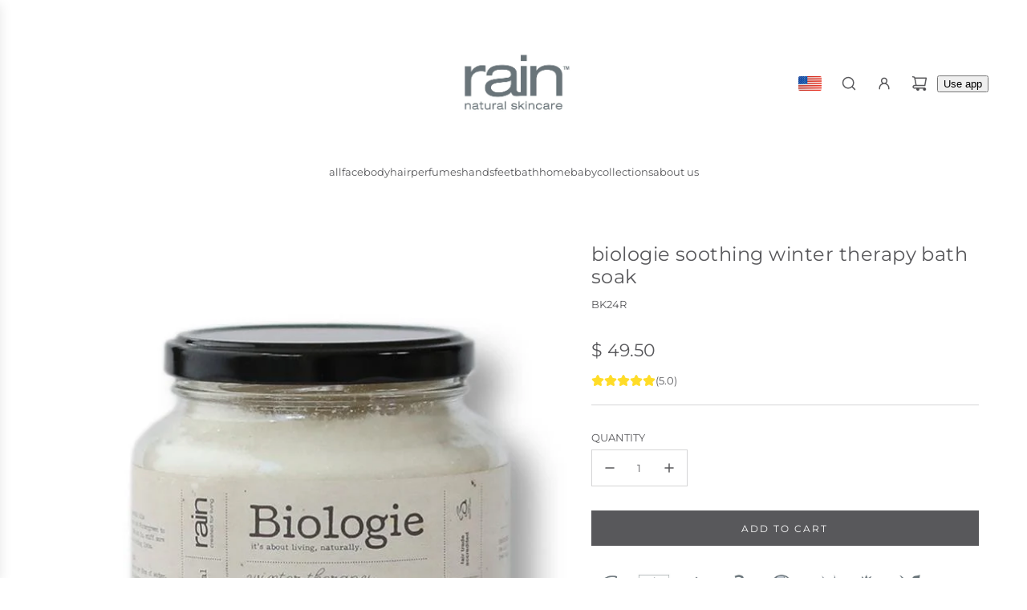

--- FILE ---
content_type: text/javascript
request_url: https://cdn.shopify.com/extensions/019ba11e-49f1-7d2b-b8c8-ab0f8bc4578b/onemobile-102/assets/useClickOutside-C5fppHX8.js
body_size: 767
content:
import{j as t,c}from"./classname-BsVMAArb.js";import{r as e}from"./blacklist-DrX0DeFz.js";import{c as p}from"./index-Chx-z4hL.js";const u=a=>e.createElement("svg",{width:179,height:60,viewBox:"0 0 179 60",fill:"none",xmlns:"http://www.w3.org/2000/svg",...a},e.createElement("g",{clipPath:"url(#clip0_9496_23237)"},e.createElement("rect",{width:178.322,height:59.4406,fill:"url(#paint0_linear_9496_23237)"}),e.createElement("path",{d:"M117.145 25.4803L199.526 -81.6412L258.495 -9.26875L123.996 44.4221L117.145 25.4803Z",fill:"url(#paint1_linear_9496_23237)"}),e.createElement("path",{d:"M61.0532 25.4803L-21.3279 -81.6412L-80.2961 -9.26875L54.2029 44.4221L61.0532 25.4803Z",fill:"url(#paint2_linear_9496_23237)"}),e.createElement("path",{d:"M75.4872 50.3504L52.3061 -122.919L136.116 -122.919L100.155 50.3504L75.4872 50.3504Z",fill:"url(#paint3_linear_9496_23237)"})),e.createElement("defs",null,e.createElement("linearGradient",{id:"paint0_linear_9496_23237",x1:89.1609,y1:-70.9985,x2:89.1609,y2:59.4406,gradientUnits:"userSpaceOnUse"},e.createElement("stop",{stopColor:"currentColor"}),e.createElement("stop",{offset:1,stopColor:"white"})),e.createElement("linearGradient",{id:"paint1_linear_9496_23237",x1:231.33,y1:-64.8893,x2:104.648,y2:33.4099,gradientUnits:"userSpaceOnUse"},e.createElement("stop",{stopColor:"white"}),e.createElement("stop",{offset:1,stopColor:"white",stopOpacity:0})),e.createElement("linearGradient",{id:"paint2_linear_9496_23237",x1:-53.1316,y1:-64.8893,x2:73.5503,y2:33.4099,gradientUnits:"userSpaceOnUse"},e.createElement("stop",{stopColor:"white"}),e.createElement("stop",{offset:1,stopColor:"white",stopOpacity:0})),e.createElement("linearGradient",{id:"paint3_linear_9496_23237",x1:71.2976,y1:-126.839,x2:72.4562,y2:63.8593,gradientUnits:"userSpaceOnUse"},e.createElement("stop",{stopColor:"white"}),e.createElement("stop",{offset:1,stopColor:"white",stopOpacity:0})),e.createElement("clipPath",{id:"clip0_9496_23237"},e.createElement("rect",{width:178.322,height:59.4406,fill:"white"})))),x=p("z-50 absolute right-2.5 bottom-[calc(100%_+_10px)] w-[192px] h-fit bg-white rounded-2xl shadow-(--om-product-detail-tooltip-shadow)",{variants:{position:{top:"bottom-[calc(100%_+_10px)]",bottom:"top-[calc(100%_+_10px)]"}},defaultVariants:{position:"top"}}),_=p("absolute w-4 h-2 bg-white",{variants:{position:{top:"bottom-[calc(100%_+_10px)] top-full left-1/2 -translate-x-1/2",bottom:"hidden"}}}),g=e.forwardRef(({position:a,backgroundColor:o,qrCode:s,appName:i,appIcon:l},n)=>{var r;const d=x({position:a}),m=_({position:a}),h=(r=s==null?void 0:s.replace(/\$w3\$/g,'"'))==null?void 0:r.replace(/<\?xml[^?]*\?>\s*/g,"");return t.jsx("div",{ref:n,className:c(d),children:t.jsxs("div",{className:"relative",children:[t.jsxs("div",{className:"relative",children:[t.jsx(u,{color:o||"",width:"100%",height:"100%",className:"rounded-t-2xl"}),!!l&&t.jsx("div",{className:"absolute -bottom-1.5 left-1/2 -translate-x-1/2 size-8",children:t.jsx("img",{src:l||"",alt:"App Icon",className:"size-8 object-cover"})})]}),t.jsxs("div",{className:"p-4 bg-white rounded-b-2xl",children:[t.jsx("div",{className:"flex justify-center items-center",children:t.jsx("div",{className:"max-w-32 max-h-32 [&>*]:w-[120px] [&>*]:h-[120px]",dangerouslySetInnerHTML:{__html:h||""}})}),!!i&&t.jsx("p",{className:"text-[14px] uppercase text-center font-bold leading-none mt-1",children:i})]}),t.jsx("div",{className:c(m),style:{clipPath:"polygon(50% 100%, 0% 0%, 100% 0%)"}})]})})});function v(a,o){e.useEffect(()=>{const s=i=>{a.current&&!(i.composedPath?i.composedPath():[]).includes(a.current)&&o()};return document.addEventListener("mousedown",s),document.addEventListener("touchstart",s),()=>{document.removeEventListener("mousedown",s),document.removeEventListener("touchstart",s)}},[a,o])}export{g as A,v as u};
